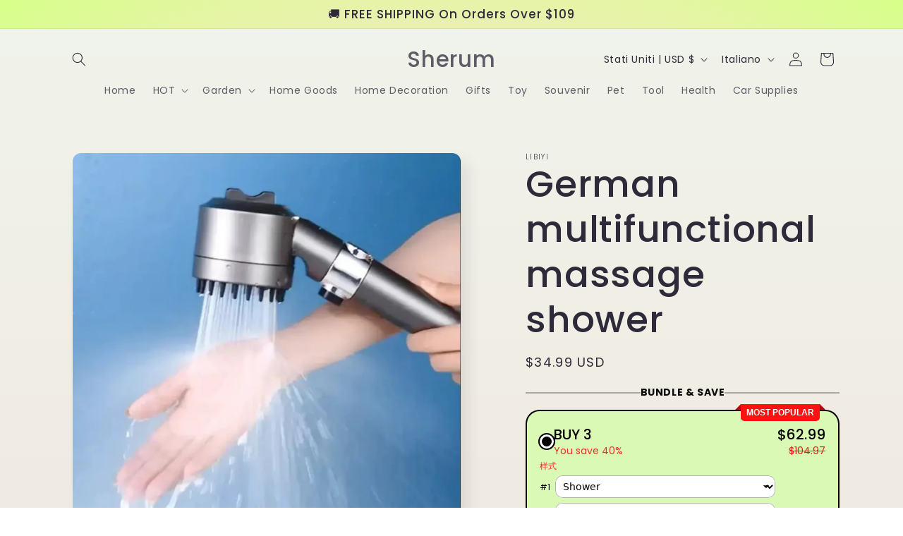

--- FILE ---
content_type: application/javascript
request_url: https://ecommplugins-trustboxsettings.trustpilot.com/colatech3.myshopify.com.js?settings=1619405788553&shop=colatech3.myshopify.com
body_size: 272
content:
const trustpilot_trustbox_settings = {"trustboxes":[],"activeTrustbox":0,"pageUrls":{"landing":"https://colapa-diy.myshopify.com","category":"https://colapa-diy.myshopify.com/collections/black-friday-sale","product":"https://colapa-diy.myshopify.com/products/mothers-day-pre-sale-save-50-off-rotatable-multi-angle-phone-holder-buy-3-get-5-free"}};
dispatchEvent(new CustomEvent('trustpilotTrustboxSettingsLoaded'));

--- FILE ---
content_type: text/javascript; charset=utf-8
request_url: https://sherum.com/it/products/thread-tap-drill-bits-6pcs-set-%E7%9A%84%E5%89%AF%E6%9C%AC.js
body_size: 635
content:
{"id":9086968398129,"title":"German multifunctional massage shower","handle":"thread-tap-drill-bits-6pcs-set-的副本","description":"\u003cp\u003e\u003c\/p\u003e","published_at":"2023-10-08T00:40:13-04:00","created_at":"2023-10-08T00:40:14-04:00","vendor":"Libiyi","type":"","tags":["home","tool"],"price":3499,"price_min":3499,"price_max":3499,"available":true,"price_varies":false,"compare_at_price":null,"compare_at_price_min":0,"compare_at_price_max":0,"compare_at_price_varies":false,"variants":[{"id":47484881207601,"title":"Shower","option1":"Shower","option2":null,"option3":null,"sku":"HK00244-shower","requires_shipping":true,"taxable":true,"featured_image":null,"available":true,"name":"German multifunctional massage shower - Shower","public_title":"Shower","options":["Shower"],"price":3499,"weight":0,"compare_at_price":null,"inventory_management":"shopify","barcode":null,"requires_selling_plan":false,"selling_plan_allocations":[]},{"id":47484881240369,"title":"Shower+1.5m-tube","option1":"Shower+1.5m-tube","option2":null,"option3":null,"sku":"HK00244-shower1.5mtube","requires_shipping":true,"taxable":true,"featured_image":null,"available":true,"name":"German multifunctional massage shower - Shower+1.5m-tube","public_title":"Shower+1.5m-tube","options":["Shower+1.5m-tube"],"price":3499,"weight":0,"compare_at_price":null,"inventory_management":"shopify","barcode":null,"requires_selling_plan":false,"selling_plan_allocations":[]},{"id":47484881273137,"title":"1 Set (Shower+Pedestal+1.5m-tube)","option1":"1 Set (Shower+Pedestal+1.5m-tube)","option2":null,"option3":null,"sku":"HK00244-showerpedestal1.5mtube","requires_shipping":true,"taxable":true,"featured_image":null,"available":true,"name":"German multifunctional massage shower - 1 Set (Shower+Pedestal+1.5m-tube)","public_title":"1 Set (Shower+Pedestal+1.5m-tube)","options":["1 Set (Shower+Pedestal+1.5m-tube)"],"price":3499,"weight":0,"compare_at_price":null,"inventory_management":"shopify","barcode":"","requires_selling_plan":false,"selling_plan_allocations":[]}],"images":["\/\/cdn.shopify.com\/s\/files\/1\/0444\/4218\/9981\/files\/jpeg_imageView2_2_w_800_q_70_format_5a26d10f-3496-458b-9e96-ad9d65b8b85a.jpg?v=1734497968","\/\/cdn.shopify.com\/s\/files\/1\/0444\/4218\/9981\/files\/4-Modes-Shower-Head-High-Pressure-Showerhead-One-Key-Stop-Water-Massage-Shower-Head-With-Filter.jpg?v=1734497968","\/\/cdn.shopify.com\/s\/files\/1\/0444\/4218\/9981\/products\/d9d8ec852f8568c8e0cac2e545ee19f9.jpg?v=1696740014","\/\/cdn.shopify.com\/s\/files\/1\/0444\/4218\/9981\/files\/jpg_imageView2_2_w_800_q_70_format__36.jpg?v=1733720333"],"featured_image":"\/\/cdn.shopify.com\/s\/files\/1\/0444\/4218\/9981\/files\/jpeg_imageView2_2_w_800_q_70_format_5a26d10f-3496-458b-9e96-ad9d65b8b85a.jpg?v=1734497968","options":[{"name":"样式","position":1,"values":["Shower","Shower+1.5m-tube","1 Set (Shower+Pedestal+1.5m-tube)"]}],"url":"\/it\/products\/thread-tap-drill-bits-6pcs-set-%E7%9A%84%E5%89%AF%E6%9C%AC","media":[{"alt":null,"id":39777839448369,"position":1,"preview_image":{"aspect_ratio":1.0,"height":800,"width":800,"src":"https:\/\/cdn.shopify.com\/s\/files\/1\/0444\/4218\/9981\/files\/jpeg_imageView2_2_w_800_q_70_format_5a26d10f-3496-458b-9e96-ad9d65b8b85a.jpg?v=1734497968"},"aspect_ratio":1.0,"height":800,"media_type":"image","src":"https:\/\/cdn.shopify.com\/s\/files\/1\/0444\/4218\/9981\/files\/jpeg_imageView2_2_w_800_q_70_format_5a26d10f-3496-458b-9e96-ad9d65b8b85a.jpg?v=1734497968","width":800},{"alt":null,"id":39777839481137,"position":2,"preview_image":{"aspect_ratio":1.0,"height":1500,"width":1500,"src":"https:\/\/cdn.shopify.com\/s\/files\/1\/0444\/4218\/9981\/files\/4-Modes-Shower-Head-High-Pressure-Showerhead-One-Key-Stop-Water-Massage-Shower-Head-With-Filter.jpg?v=1734497968"},"aspect_ratio":1.0,"height":1500,"media_type":"image","src":"https:\/\/cdn.shopify.com\/s\/files\/1\/0444\/4218\/9981\/files\/4-Modes-Shower-Head-High-Pressure-Showerhead-One-Key-Stop-Water-Massage-Shower-Head-With-Filter.jpg?v=1734497968","width":1500},{"alt":null,"id":35512452677937,"position":3,"preview_image":{"aspect_ratio":1.0,"height":750,"width":750,"src":"https:\/\/cdn.shopify.com\/s\/files\/1\/0444\/4218\/9981\/products\/d9d8ec852f8568c8e0cac2e545ee19f9.jpg?v=1696740014"},"aspect_ratio":1.0,"height":750,"media_type":"image","src":"https:\/\/cdn.shopify.com\/s\/files\/1\/0444\/4218\/9981\/products\/d9d8ec852f8568c8e0cac2e545ee19f9.jpg?v=1696740014","width":750},{"alt":null,"id":39777841774897,"position":4,"preview_image":{"aspect_ratio":1.0,"height":800,"width":800,"src":"https:\/\/cdn.shopify.com\/s\/files\/1\/0444\/4218\/9981\/files\/jpg_imageView2_2_w_800_q_70_format__36.jpg?v=1733720333"},"aspect_ratio":1.0,"height":800,"media_type":"image","src":"https:\/\/cdn.shopify.com\/s\/files\/1\/0444\/4218\/9981\/files\/jpg_imageView2_2_w_800_q_70_format__36.jpg?v=1733720333","width":800}],"requires_selling_plan":false,"selling_plan_groups":[]}